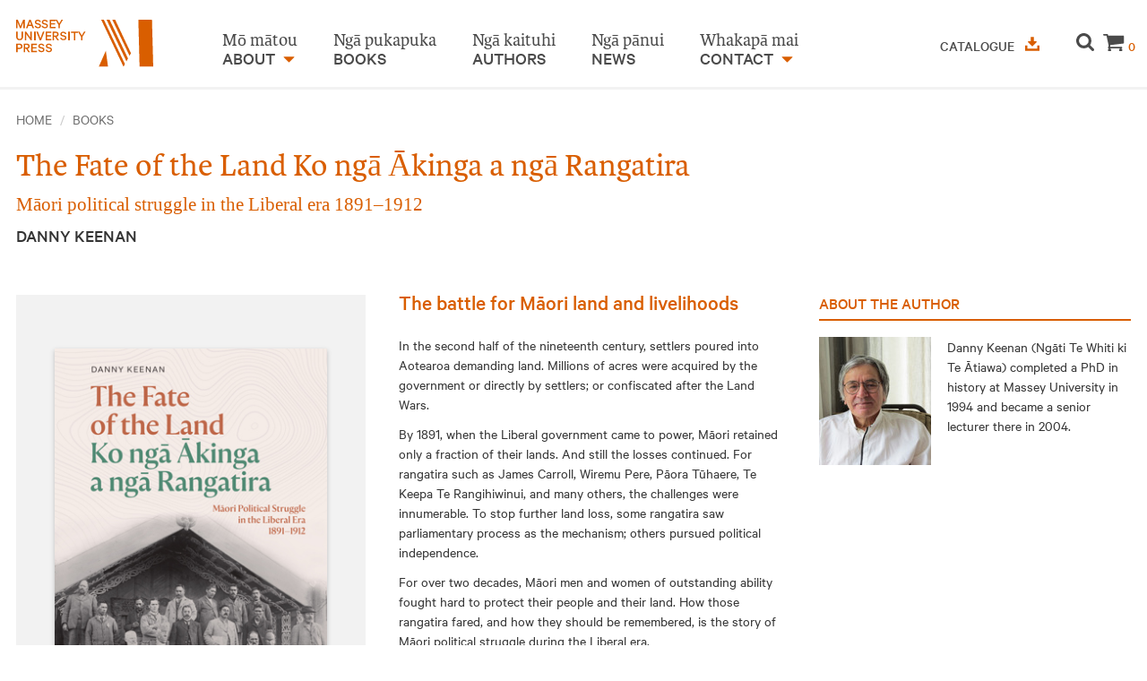

--- FILE ---
content_type: text/html; charset=utf-8
request_url: https://www.masseypress.ac.nz/books/the-fate-of-the-land-ko-nga-akinga-a-nga-rangatira
body_size: 6441
content:
<!DOCTYPE html>
<html lang="en">
<head>
    <meta charset="utf-8">
    <meta http-equiv="X-UA-Compatible" content="IE=edge">
    <meta name="viewport" content="width=device-width, initial-scale=1">

    <title>The Fate of the Land Ko ng&#x101; &#x100;kinga a ng&#x101; Rangatira | Massey University Press</title>

    <meta property='og:title' content="The Fate of the Land Ko ng&#x101; &#x100;kinga a ng&#x101; Rangatira" />
    <meta name="title" content="The Fate of the Land Ko ng&#x101; &#x100;kinga a ng&#x101; Rangatira" />


        <meta name="keywords" content="Richard Seddon, Maui Pomare, Ihumatao, Tinorangatiratanga, colonisation, land back, Maori health, Kingitanga, Apirana Ngata, Land rights, land alienation, land legislation, Maori Parliament, Te Kotahitanga, Native Land court, Maori self-rule, indigenous land rights" />


    <link rel="canonical" href="https://www.masseypress.ac.nz/books/the-fate-of-the-land-ko-nga-akinga-a-nga-rangatira/" />
    <meta property="og:url" content="https://www.masseypress.ac.nz/books/the-fate-of-the-land-ko-nga-akinga-a-nga-rangatira/" />
    <meta property="og:site_name" content="Massey University Press" />

    <link rel="shortcut icon" type="image/x-icon" href="/favicon.ico">
    <link rel="icon" type="image/x-icon" href="/favicon.ico">

    <!-- Bootstrap -->
    <link rel="stylesheet" href="/css/bootstrap.css?v=L3t21Ryu2S97AYloxZSEI6gpP4XV5h-l1vAHCqtWEtY" />
    <link rel="stylesheet" href="/css/site.css?v=hXXRU-bIVlUJdYFXnCmnhQmOpSH0qsJaXD3g2mjXQe8" />


    <!-- HTML5 shim and Respond.js for IE8 support of HTML5 elements and media queries -->
    <!-- WARNING: Respond.js doesn't work if you view the page via file:// -->
    <!--[if lt IE 9]>
        <script src="https://oss.maxcdn.com/html5shiv/3.7.2/html5shiv.min.js"></script>
        <script src="https://oss.maxcdn.com/respond/1.4.2/respond.min.js"></script>
    <![endif]-->


    <script src="https://use.typekit.net/gik5krd.js"></script>
    <script>try { Typekit.load({ async: true }); } catch (e) { }</script>

    
    
    <link rel="stylesheet" type="text/css" href="https://cdn.jsdelivr.net/npm/toastify-js/src/toastify.min.css">


</head>
<body id="main">
    <!--[if lt IE 8]>
        <p class="browserupgrade">You are using an <strong>outdated</strong> browser. Please <a href="http://browsehappy.com/">upgrade your browser</a> to improve your experience.</p>
    <![endif]-->
    


<div class="page-wrapper">
    <div class="top-nav">
        <div class="container-fluid">
            
            <div class="navbar-header">
                <button type="button" class="navbar-toggle collapsed" data-toggle="collapse" data-target="#menu-content" aria-expanded="false">
                    <span class="sr-only">Toggle navigation</span>
                    <span class="icon-bar"></span>
                    <span class="icon-bar"></span>
                    <span class="icon-bar"></span>
                </button>                
                <a href="/">                        
                    <div class="small logo">
                        <img src="/images/logo.svg?v=1" alt="Massey University Press Logo" />    
                    </div>
                        
                </a>
                
            </div>
            
            <div class="collapse navbar-collapse menu-content" id="menu-content">
                
    

<div class="menu-bar">
    <ul class="nav" role="navigation">
            <li>
                    <div class="top-item">
                        <a class="dual-heading" href="/about/">
		                            <span class="heading--te-reo" lang="mi">M&#x14D; m&#x101;tou</span>
                            <span class="heading--english">About</span>
                        </a>
                        <span class="show-subnav glyphicon glyphicon-triangle-bottom"></span>
                    </div>
                    <div class="sub-item">
                        <ul class="subnav">

                                    <li><a href="/about/massey-university-press/">Massey University Press</a></li>
                                    <li><a href="/about/the-editorial-board/">The Editorial Board</a></li>
                                    <li><a href="/about/massey-university/">Massey University</a></li>
                                    <li><a href="/about/frequently-asked-questions/">Frequently asked questions</a></li>
                        </ul>
                    </div>
            </li>
            <li>
                    <div class="top-item">
                        <a class="dual-heading" href="/books/">
                                <span class="heading--te-reo" lang="mi">Ng&#x101; pukapuka</span>
                            <span class="heading--english">Books</span>
                        </a>
                    </div>
            </li>
            <li>
                    <div class="top-item">
                        <a class="dual-heading" href="/authors/">
                                <span class="heading--te-reo" lang="mi">Ng&#x101; kaituhi</span>
                            <span class="heading--english">Authors</span>
                        </a>
                    </div>
            </li>
            <li>
                    <div class="top-item">
                        <a class="dual-heading" href="/news/">
                                <span class="heading--te-reo" lang="mi">Ng&#x101; p&#x101;nui</span>
                            <span class="heading--english">News</span>
                        </a>
                    </div>
            </li>
            <li>
                    <div class="top-item">
                        <a class="dual-heading" href="/contact/">
		                            <span class="heading--te-reo" lang="mi">Whakap&#x101; mai</span>
                            <span class="heading--english">Contact</span>
                        </a>
                        <span class="show-subnav glyphicon glyphicon-triangle-bottom"></span>
                    </div>
                    <div class="sub-item">
                        <ul class="subnav">

                                    <li><a href="/contact/contact-us/">Contact us</a></li>
                                    <li><a href="/contact/newsletter/">Newsletter</a></li>
                                    <li><a href="/contact/publish-with-us/">Publish with us</a></li>
                        </ul>
                    </div>
            </li>
    </ul>
</div>
                
<div class="tool-bar">
        <a class="catalogue icon-primary" href="/media/1p1hyyb3/mup_digitalcatalogue-summer-2026.pdf" download target="_blank">Catalogue &nbsp; <svg class='icon download-icon'><use xlink:href='/images/icons.svg#download-icon'></use></svg></a>
    <div class="search-box">
        <a href="/search" class="btn"><svg class='icon search-icon'><use xlink:href='/images/icons.svg#search-icon'></use></svg></a>
    </div>
    <div class="cart">
        <a href="/cart" class="btn">
            <svg class='icon cart-icon'><use xlink:href='/images/icons.svg#cart-icon'></use></svg>
            <span class="basket-count">0</span>
        </a>
    </div>
</div>
            </div>
        </div>
    </div>
    
    
    



    



<div class="container-fluid">    
        <ul class="breadcrumb">
            
                <li><a href="/">Home</a></li>
                <li><a href="/books/">Books</a></li>
            
            

        </ul>
</div>



<div class="container-fluid book-page">
    <h1>The Fate of the Land Ko ng&#x101; &#x100;kinga a ng&#x101; Rangatira</h1>
    <h2>M&#x101;ori political struggle in the Liberal era 1891&#x2013;1912</h2>
    <h3>Danny Keenan</h3>
    
    <div class="row">
        <div class="col-md-4 col-sm-6">

            <a href="/media/2519/9781991016287.jpg" class="overlay-wrapper" target="_blank" download>
                <div class="book-photo">
                    <div class="overlay"></div>
                    <div class="wrapper">
                        <img src="/media/2519/9781991016287.jpg?rmode=max&amp;width=310&amp;rnd=133523024111530000" alt="book cover for The Fate of the Land Ko ng&#x101; &#x100;kinga a ng&#x101; Rangatira" />
                    </div>
                </div>
            </a>

            <div class="book-options">
                <a class="h4" href="/media/2520/fate-of-the-land.pdf" download target="_blank">Title Info Sheet <svg class='icon download-icon'><use xlink:href='/images/icons.svg#download-icon'></use></svg></a>
                <a class="h4" href="/media/2521/tfotl_look-inside.pdf" download target="_blank">Sample Pages <svg class='icon download-icon'><use xlink:href='/images/icons.svg#download-icon'></use></svg></a>

                <div class="panel">
                    <a class="h4 collapsed" role="button" data-toggle="collapse" data-parent="#accordion" href="#ebookUrls" aria-expanded="true">E-Book <svg class='icon chevron-down-icon'><use xlink:href='/images/icons.svg#chevron-down-icon'></use></svg></a>

                    <div id="ebookUrls" class="collapse" role="tabpanel">
                        <a class="simple-link" href="https://www.amazon.com/Fate-Land-nga-Akinga-Rangatira-ebook/dp/B0BZWM9B1B/ref=sr_1_3?crid=9Q2MB492JK84&amp;keywords=danny&#x2B;keenan&amp;qid=1682558356&amp;s=books&amp;sprefix=danny&#x2B;keena%2Cstripbooks-intl-ship%2C273&amp;sr=1-3" target="_blank">Amazon</a>    
                        <a class="simple-link" href="https://books.apple.com/nz/book/the-fate-of-the-land-ko-nga-akinga-a-nga-rangatira/id6447000720" target="_blank">Apple iBooks</a>
                        <a class="simple-link" href="https://www.ebooks.com/en-nz/book/210810033/the-fate-of-the-land-ko-nga-akinga-a-nga-rangatira/danny-keenan/" target="_blank">ebooks.com</a>
                        <a class="simple-link" href="https://www.kobo.com/nz/en/ebook/the-fate-of-the-land-ko-nga-akinga-a-nga-rangatira" target="_blank">kobobooks.com</a>
                    </div>
                </div>

                <p class="h4">Hard cover</p>
                <div class="price-block add-to-cart">
                    <div class="price text-center">
                            <span>$65.00</span>
                    </div>

                    <div class="form-group add-button">
<form action="/books/the-fate-of-the-land-ko-nga-akinga-a-nga-rangatira" enctype="multipart/form-data" id="forma8eb9476f44e41a99c93b2478aba9217" method="post"><input id="productReference" name="productReference" type="hidden" value="284a1a04-7e51-4aa5-ab02-02ad4eee4d71" />                                    <div class="control-group text-right">
                                        <input class="qty" type="number" min="0" maxlength="99" value="1" name="quantity" />
                                        <button type="submit" class="btn action" id="btn-284a1a04-7e51-4aa5-ab02-02ad4eee4d71">Add to Cart</button>
                                    </div>
<input name="__RequestVerificationToken" type="hidden" value="CfDJ8OCGeQgQtN9AkU20opxF31cWV7wzCiSMRXQWYVjukG-T8DnPCwuaDR2aZxK5ckWnE4Kl9Rr22zoD8jGYi2UcxaYncc-86yjljNauwfjVs-f1ZqgmuGAfkYA2To45hrVi0MmyL11vvRLTRnv8Zb6Fgfc" /><input name="ufprt" type="hidden" value="CfDJ8OCGeQgQtN9AkU20opxF31fy2qF-JaUzJp9CDcAYrqrBllB9n4QKDgspXOZkRzwnsKOzuFoey8oH-dGHSipL1Bhg34OLOxOPvTEC1qC3VyGRvVTjq75nCLlGO96Klf2MsB1xApV_00d3Z7oShD1HvbQ" /></form>                    </div>
                </div>
            </div>
        </div>

        <div class="col-md-5 col-sm-6 narrow">
            <p class="strapline">
                The battle for Māori land and livelihoods
            </p>

            <p>In the second half of the nineteenth century, settlers poured into Aotearoa demanding land. Millions of acres were acquired by the government or directly by settlers; or confiscated after the Land Wars.</p>
<p>By 1891, when the Liberal government came to power, Māori retained only a fraction of their lands. And still the losses continued. For rangatira such as James Carroll, Wiremu Pere, Pāora Tūhaere, Te Keepa Te Rangihiwinui, and many others, the challenges were innumerable. To stop further land loss, some rangatira saw parliamentary process as the mechanism; others pursued political independence.</p>
<p>For over two decades, Māori men and women of outstanding ability fought hard to protect their people and their land. How those rangatira fared, and how they should be remembered, is the story of Māori political struggle during the Liberal era.</p>
<p>To look inside, click <a rel="noopener" href="https://issuu.com/masseypress/docs/tfotl_look_inside" target="_blank" title="Issuu">here</a>.</p>
<p><span class="strapline">‘A scrupulously told and illustrated story of Māori political struggle during a formative era in New Zealand political history’ — Jenny Nicholls, <em>Waiheke Weekender</em></span></p>
<p><span class="strapline">‘The Fate of the Land triumphs in its ability to render this period accessible and alive, thanks to the clarity and confidence of Keenan’s writing. He breathes life into rangatira and the formidable movements they led, framing them beyond a single issue or stereotype’ — Tiopira McDowell, <em>New Zealand Listerner</em><br /></span></p>
<p><span class="strapline">‘Keenan’s Māori focused book fills a serious gap in our historiography. . . . Anybody wanting to understand ‘co-governance’ should read this important book.’ — Tom Brooking, <a href="https://landfallreview.com/neither-just-nor-fair/" title="Landfall Reivew Online">Landfall Review Online</a></span></p>

            <div class="book-extended-content">
                <ul class="no-bullets">
                    <li>CATEGORY: Ebooks, History, Te ao M&#x101;ori</li>
                    <li>ISBN: 9781991016287</li>
                    <li>ESBN: 9781991016485</li>
                    <li>PUBLISHER: Massey University Press</li>
                    <li>IMPRINT: Massey University Press</li>
                    <li>PUBLISHED: 13/04/2023</li>
                    <li>PAGE EXTENT: 328</li>
                    <li>FORMAT: Hard cover</li>
                </ul>
            </div>
        </div>
        <div class="col-md-3  col-sm-12 wider">

                <h4 class="section-label">About the author</h4>
                    <div class="profile clearfix">
                        <a href="/authors/danny-keenan/">
                            <div class="photo">
                                <img src="/media/2615/img_8883.jpg?width=125&amp;height=143&amp;rnd=133523024129930000" alt="Profile image for Danny Keenan" />
                            </div>
                        </a>
                        <div class="info">
                            <p>Danny Keenan (Ng&#x101;ti Te Whiti ki Te &#x100;tiawa) completed a PhD in history at Massey University in 1994 and became a senior lecturer there in 2004.</p>
                        </div>
                    </div>

            <div class="event">
                <h4 class="section-label">Read More</h4>
                <div class="event-block clearfix">
                    <div id="newsByBook" data-book="284a1a04-7e51-4aa5-ab02-02ad4eee4d71" class="wrapper clearfix"></div>
                </div>                
            </div>

        </div>

    </div>
</div>

    <div class="page-wrapper-push"></div>
</div>





<footer>
    <div class="container-fluid">
        <div class="logo">
            <img src="/images/logo-white.svg" alt="Massey University Press Logo" />
        </div>
        <div class="info">
            <p>Massey University Press</p>
            <p>Private Bag 102904, North Shore Mail Centre, Auckland 0745, New Zealand</p>
        </div>
        <div class="links">
                <a href="mailto:editor@masseypress.ac.nz" target="_blank">editor@masseypress.ac.nz</a>
            <a href="/about/frequently-asked-questions">FAQ</a>
            <a href="/contact">Contact</a>
        </div>
        <div class="social">
                <a href="https://www.instagram.com/masseyuniversitypress" target="_blank"><svg class='icon instagram-icon'><use xlink:href='/images/icons.svg#instagram-icon'></use></svg></a>
                <a href="http://www.facebook.com/masseyuniversitypress" target="_blank"><svg class='icon facebook-icon'><use xlink:href='/images/icons.svg#facebook-icon'></use></svg></a>
                <a href="https://twitter.com/masseyunipress" target="_blank"><svg class='icon twitter-icon'><use xlink:href='/images/icons.svg#twitter-icon'></use></svg></a>
        </div>
    </div>
</footer>



    <script src="https://ajax.googleapis.com/ajax/libs/jquery/1.11.3/jquery.min.js"></script>
    <script>window.jQuery || document.write('<script src="/scripts/jquery/jquery.min.js"><\/script>')</script>

        <script>
            (function (b, o, i, l, e, r) {
                b.GoogleAnalyticsObject = l; b[l] || (b[l] =
                    function () { (b[l].q = b[l].q || []).push(arguments) }); b[l].l = +new Date;
                e = o.createElement(i); r = o.getElementsByTagName(i)[0];
                e.src = 'https://www.google-analytics.com/analytics.js';
                r.parentNode.insertBefore(e, r)
            }(window, document, 'script', 'ga'));
            ga('create', 'UA-72866333-1', 'auto'); ga('send', 'pageview');
        </script>

    <script src="/scripts/bootstrap/transition.js"></script>
    <script src="/scripts/bootstrap/collapse.js"></script>
    <script src="/scripts/bootstrap/carousel.js"></script>

    <script src="/scripts/jquery/jquery.easydropdown.min.js"></script>

    <script src="/scripts/jquery/jquery.scrollTo.min.js"></script>
    <script src="/scripts/bundle.js"></script>

    <script src="/scripts/svgxuse.js"></script>
    
    <script type="text/javascript" data-dojo-config="usePlainJson: true, isDebug: false" src="//downloads.mailchimp.com/js/signup-forms/popup/embed.js"></script><script type="text/javascript">require(["mojo/signup-forms/Loader"], function(L) { L.start({"baseUrl":"mc.us12.list-manage.com","uuid":"16e518a2f7b5fd9ec123a32ae","lid":"dbde7e1434"}) })</script> 

    
    

    <script type="text/javascript" src="https://cdn.jsdelivr.net/npm/toastify-js"></script>


</body>
</html>





--- FILE ---
content_type: application/javascript
request_url: https://www.masseypress.ac.nz/scripts/jquery/jquery.easydropdown.min.js
body_size: 3256
content:
/*
* EASYDROPDOWN - A Drop-down Builder for Styleable Inputs and Menus
* Version: 2.1.5
* License: Creative Commons Attribution 3.0 Unported - CC BY 3.0
* http://creativecommons.org/licenses/by/3.0/
* This software may be used freely on commercial and non-commercial projects with attribution to the author/copyright holder.
* Author: Patrick Kunka
* Copyright 2013 Patrick Kunka, All Rights Reserved
*/
!function($){function EasyDropDown(){this.isField=!0,this.down=!1,this.inFocus=!1,this.disabled=!1,this.cutOff=!1,this.hasLabel=!1,this.keyboardMode=!1,this.nativeTouch=!0,this.wrapperClass="dropdown",this.onChange=null}EasyDropDown.prototype={constructor:EasyDropDown,instances:{},init:function(domNode,settings){var self=this;$.extend(self,settings),self.settings=settings,self.$select=$(domNode),self.id=domNode.id,self.options=[],self.$options=self.$select.find("option"),self.isTouch="ontouchend"in document,self.$select.removeClass(self.wrapperClass+" dropdown"),self.$select.is(":disabled")&&(self.disabled=!0),self.$options.length&&(self.$options.each(function(i){var $option=$(this);$option.is(":selected")&&(self.selected={index:i,title:$option.text()},self.focusIndex=i),$option.hasClass("label")&&0===i?(self.hasLabel=!0,self.label=$option.text(),$option.attr("value","")):self.options.push({domNode:$option[0],title:$option.text(),value:$option.val(),selected:$option.is(":selected")})}),self.selected||(self.selected={index:0,title:self.$options.eq(0).text()},self.focusIndex=0),self.render())},render:function(){var self=this,touchClass=self.isTouch&&self.nativeTouch?" touch":"",disabledClass=self.disabled?" disabled":"";self.$container=self.$select.wrap('<div class="'+self.wrapperClass+touchClass+disabledClass+'"><span class="old"/></div>').parent().parent(),self.$active=$('<span class="selected">'+self.selected.title+"</span>").appendTo(self.$container),self.$carat=$('<span class="carat"/>').appendTo(self.$container),self.$scrollWrapper=$("<div><ul/></div>").appendTo(self.$container),self.$dropDown=self.$scrollWrapper.find("ul"),self.$form=self.$container.closest("form"),$.each(self.options,function(){var option=this,active=option.selected?' class="active"':"";self.$dropDown.append("<li"+active+">"+option.title+"</li>")}),self.$items=self.$dropDown.find("li"),self.cutOff&&self.$items.length>self.cutOff&&self.$container.addClass("scrollable"),self.getMaxHeight(),self.isTouch&&self.nativeTouch?self.bindTouchHandlers():self.bindHandlers()},getMaxHeight:function(){var self=this;self.maxHeight=0;for(var i=0;i<self.$items.length;i++){var $item=self.$items.eq(i);if(self.maxHeight+=$item.outerHeight(),self.cutOff===i+1)break}},bindTouchHandlers:function(){var self=this;self.$container.on("click.easyDropDown",function(){self.$select.focus()}),self.$select.on({change:function(){var $selected=$(this).find("option:selected"),title=$selected.text(),value=$selected.val();self.$active.text(title),"function"==typeof self.onChange&&self.onChange.call(self.$select[0],{title:title,value:value})},focus:function(){self.$container.addClass("focus")},blur:function(){self.$container.removeClass("focus")}})},bindHandlers:function(){var self=this;self.query="",self.$container.on({"click.easyDropDown":function(){self.down||self.disabled?self.close():self.open()},"mousemove.easyDropDown":function(){self.keyboardMode&&(self.keyboardMode=!1)}}),$("body").on("click.easyDropDown."+self.id,function(e){var $target=$(e.target),classNames=self.wrapperClass.split(" ").join(".");!$target.closest("."+classNames).length&&self.down&&self.close()}),self.$items.on({"click.easyDropDown":function(){var index=$(this).index();self.select(index),self.isTouch&&self.nativeTouch!==!0||self.$select.focus()},"mouseover.easyDropDown":function(){if(!self.keyboardMode){var $t=$(this);$t.addClass("focus").siblings().removeClass("focus"),self.focusIndex=$t.index()}},"mouseout.easyDropDown":function(){self.keyboardMode||$(this).removeClass("focus")}}),self.$select.on({"focus.easyDropDown":function(){self.$container.addClass("focus"),self.inFocus=!0},"blur.easyDropDown":function(){self.$container.removeClass("focus"),self.inFocus=!1},"keydown.easyDropDown":function(e){if(self.inFocus){self.keyboardMode=!0;var key=e.keyCode;if((38==key||40==key||32==key)&&(e.preventDefault(),38==key?(self.focusIndex--,self.focusIndex=self.focusIndex<0?self.$items.length-1:self.focusIndex):40==key&&(self.focusIndex++,self.focusIndex=self.focusIndex>self.$items.length-1?0:self.focusIndex),self.down||self.open(),self.$items.removeClass("focus").eq(self.focusIndex).addClass("focus"),self.cutOff&&self.scrollToView(),self.query=""),self.down)if(9==key||27==key)self.close();else{if(13==key)return e.preventDefault(),self.select(self.focusIndex),self.close(),!1;if(8==key)return e.preventDefault(),self.query=self.query.slice(0,-1),self.search(),clearTimeout(self.resetQuery),!1;38!=key&&40!=key&&(self.query+=String.fromCharCode(key),self.search(),clearTimeout(self.resetQuery))}}},"keyup.easyDropDown":function(){self.resetQuery=setTimeout(function(){self.query=""},1200)}}),self.$dropDown.on("scroll.easyDropDown",function(e){self.$dropDown[0].scrollTop>=self.$dropDown[0].scrollHeight-self.maxHeight?self.$container.addClass("bottom"):self.$container.removeClass("bottom")}),self.$form.length&&self.$form.on("reset.easyDropDown",function(){var active=self.hasLabel?self.label:self.options[0].title;self.$active.text(active)})},unbindHandlers:function(){var self=this;self.$container.add(self.$select).add(self.$items).add(self.$form).add(self.$dropDown).off(".easyDropDown"),$("body").off("."+self.id)},open:function(){var self=this,scrollTop=window.scrollY||document.documentElement.scrollTop,scrollLeft=window.scrollX||document.documentElement.scrollLeft,scrollOffset=self.notInViewport(scrollTop);self.closeAll(),self.getMaxHeight(),self.isTouch&&self.nativeTouch!==!0||self.$select.focus(),window.scrollTo(scrollLeft,scrollTop+scrollOffset),self.$container.addClass("open"),self.$scrollWrapper.css("height",self.maxHeight+"px"),self.down=!0},close:function(){var self=this;self.$container.removeClass("open"),self.$scrollWrapper.css("height","0px"),self.focusIndex=self.selected.index,self.query="",self.down=!1},closeAll:function(){var self=this,instances=Object.getPrototypeOf(self).instances;for(var key in instances){var instance=instances[key];instance.close()}},select:function(index){var self=this;"string"==typeof index&&(index=self.$select.find('option[value="'+index+'"]').index());var option=self.options[index],selectIndex=self.hasLabel?index+1:index;self.$items.removeClass("active").eq(index).addClass("active"),self.$active.text(option.title),self.$select.find("option").removeAttr("selected").eq(selectIndex).prop("selected",!0).parent().trigger("change"),self.selected={index:index,title:option.title},self.focusIndex=index,"function"==typeof self.onChange&&self.onChange.call(self.$select[0],{title:option.title,value:option.value})},search:function(){var i,title,self=this,lock=function(i){self.focusIndex=i,self.$items.removeClass("focus").eq(self.focusIndex).addClass("focus"),self.scrollToView()},getTitle=function(i){return self.options[i].title.toUpperCase()};for(i=0;i<self.options.length;i++)if(title=getTitle(i),0===title.indexOf(self.query))return void lock(i);for(i=0;i<self.options.length;i++)if(title=getTitle(i),title.indexOf(self.query)>-1){lock(i);break}},scrollToView:function(){var self=this;if(self.focusIndex>=self.cutOff){var $focusItem=self.$items.eq(self.focusIndex),scroll=$focusItem.outerHeight()*(self.focusIndex+1)-self.maxHeight;self.$dropDown.scrollTop(scroll)}},notInViewport:function(scrollTop){var self=this,range={min:scrollTop,max:scrollTop+(window.innerHeight||document.documentElement.clientHeight)},menuBottom=self.$dropDown.offset().top+self.maxHeight;return menuBottom>=range.min&&menuBottom<=range.max?0:menuBottom-range.max+5},destroy:function(){var self=this;self.unbindHandlers(),self.$select.unwrap().siblings().remove(),self.$select.unwrap(),delete Object.getPrototypeOf(self).instances[self.$select[0].id]},disable:function(){var self=this;self.disabled=!0,self.$container.addClass("disabled"),self.$select.attr("disabled",!0),self.down||self.close()},enable:function(){var self=this;self.disabled=!1,self.$container.removeClass("disabled"),self.$select.attr("disabled",!1)},update:function(){var settings;return this.$options=this.$select.find("option"),this.$options.length!==this.options.length&&(settings=this.settings,this.destroy(),this.init(this.$select[0],settings)),this}};var instantiate=function(domNode,settings){domNode.id=domNode.id?domNode.id:"EasyDropDown"+rand();var instance=new EasyDropDown;instance.instances[domNode.id]||(instance.instances[domNode.id]=instance,instance.init(domNode,settings))},rand=function(){return("00000"+(16777216*Math.random()<<0).toString(16)).substr(-6).toUpperCase()};$.fn.easyDropDown=function(){var eachReturn,args=arguments,dataReturn=[];return eachReturn=this.each(function(){if(args&&"string"==typeof args[0]){var data=EasyDropDown.prototype.instances[this.id][args[0]](args[1],args[2]);data&&dataReturn.push(data)}else instantiate(this,args[0])}),dataReturn.length?dataReturn.length>1?dataReturn:dataReturn[0]:eachReturn},$(function(){"function"!=typeof Object.getPrototypeOf&&("object"==typeof"test".__proto__?Object.getPrototypeOf=function(object){return object.__proto__}:Object.getPrototypeOf=function(object){return object.constructor.prototype}),$("select.dropdown").each(function(){var json=$(this).attr("data-settings");settings=json?$.parseJSON(json):{},instantiate(this,settings)})})}(jQuery);


--- FILE ---
content_type: image/svg+xml
request_url: https://www.masseypress.ac.nz/images/icons.svg
body_size: 5484
content:
<svg style="position: absolute; width: 0; height: 0;" width="0" height="0" version="1.1" xmlns="http://www.w3.org/2000/svg" xmlns:xlink="http://www.w3.org/1999/xlink">
    <defs>
        <symbol id="arrow-up-icon" viewBox="0 0 7.7782 18.2671">
            <polygon class="svg" points="7.778 3.889 3.889 0 0 3.889 3.389 3.889 3.389 18.267 4.389 18.267 4.389 3.889 7.778 3.889" />
        </symbol>

        <symbol id="arrow-right-icon" viewBox="0 0 18.2671 7.7782">
            <polygon class="svg" points="18.267 3.889 14.378 0 14.378 3.389 0 3.389 0 4.389 14.378 4.389 14.378 7.778 18.267 3.889" />
        </symbol>

        <symbol id="search-icon" viewBox="0 0 20.979 21">
            <path class="svg" d="M20.979,19.3846a1.6259,1.6259,0,0,0-.4665-1.1359L16.1881,13.92a8.8743,8.8743,0,1,0-2.282,2.2843l4.3244,4.316a1.5811,1.5811,0,0,0,1.1347.48A1.6259,1.6259,0,0,0,20.979,19.3846Zm-6.4551-10.5A5.6482,5.6482,0,1,1,8.8757,3.2307,5.6578,5.6578,0,0,1,14.5239,8.8846Z" />
        </symbol>

        <symbol id="download-icon" viewBox="0 0 16.33 15.9146">
            <path class="svg" d="M13.1405,5.3945a0.6351,0.6351,0,0,0-.579-0.3818H10.0492V0.6265A0.6315,0.6315,0,0,0,9.4212,0H6.9088a0.6316,0.6316,0,0,0-.6281.6265V5.0127H3.7685a0.6351,0.6351,0,0,0-.579.3818,0.6145,0.6145,0,0,0,.1374.6851l4.3965,4.3862a0.6183,0.6183,0,0,0,.8832,0L13.0032,6.08a0.6145,0.6145,0,0,0,.1374-0.6851h0ZM16.016,9.6489H14.1317a0.31,0.31,0,0,0-.314.3135v3.4463H2.5123V9.9624a0.31,0.31,0,0,0-.314-0.3135H0.314A0.31,0.31,0,0,0,0,9.9624v5.6392a0.3094,0.3094,0,0,0,.314.313H16.016a0.3094,0.3094,0,0,0,.314-0.313V9.9624a0.31,0.31,0,0,0-.314-0.3135h0Z" />
        </symbol>

        <symbol id="chevron-up-icon" viewBox="0 0 12 7">
            <path class="svg" d="M11.7,6a0.6638,0.6638,0,0,1-.7125.647H1.0125A0.6638,0.6638,0,0,1,.3,6,0.6353,0.6353,0,0,1,.5115,5.5321L5.499,0.556A0.7007,0.7007,0,0,1,6,.3526a0.7127,0.7127,0,0,1,.501.2158L11.4885,5.53A0.64,0.64,0,0,1,11.7,6h0Z" />
        </symbol>

        <symbol id="chevron-down-icon" viewBox="0 0 11 6.1964">
            <path class="svg" d="M11,0.7713A0.7782,0.7782,0,0,0,10.3125,0H0.6875A0.7737,0.7737,0,0,0,.2041,1.2924l4.8125,4.693A0.7078,0.7078,0,0,0,5.5,6.1964a0.6887,0.6887,0,0,0,.4834-0.1913l4.8125-4.7159A0.7685,0.7685,0,0,0,11,.7713h0Z" />
        </symbol>

        <symbol id="cart-icon" viewBox="0 0 23 20">
            <path class="svg" d="M23.70875,3.57341a0.89749,0.89749,0,0,0-.88889-0.89358H6.13928C6.0004,2.00964,5.98651.89267,5.04206,0.89267H1.4865a0.89359,0.89359,0,0,0,0,1.78716H4.31984L6.77817,14.17071A7.74779,7.74779,0,0,0,5.931,16.08353a0.89749,0.89749,0,0,0,.88889.89358H21.04208a0.89359,0.89359,0,0,0,0-1.78716H8.26429a2.12139,2.12139,0,0,0,.33333-0.89358A5.77041,5.77041,0,0,0,8.41706,13.319l14.5-1.70339a0.90166,0.90166,0,0,0,.79167-0.89358V3.57341ZM21.931,18.76427a1.7778,1.7778,0,1,0-1.77778,1.78716A1.777,1.777,0,0,0,21.931,18.76427Zm-12.44446,0a1.7778,1.7778,0,1,0-1.77778,1.78716A1.777,1.777,0,0,0,9.48651,18.76427Z" />
        </symbol>

        <symbol id="arrow-left-icon" viewBox="0 0 18 8">
            <polygon class="svg" points="18.267 3.389 3.889 3.389 3.889 0 0 3.889 3.889 7.778 3.889 4.389 18.267 4.389 18.267 3.389" />
        </symbol>

        <symbol id="facebook-icon" viewBox="0 0 13 29">
            <path class="svg" d="M9.57,5.19a10.37,10.37,0,0,1,2.17.29,0.58,0.58,0,0,0,.48-0.11,0.69,0.69,0,0,0,.26-0.48l0.43-3.58A0.72,0.72,0,0,0,12.47.55,11.71,11.71,0,0,0,8.85,0C5,0,3.13,2.09,3.13,6.42V8.31h-2A0.66,0.66,0,0,0,.55,9v3.67a0.66,0.66,0,0,0,.61.72h2v14.1a0.66,0.66,0,0,0,.61.7h4a0.66,0.66,0,0,0,.6-0.7V13.4h3.25a0.67,0.67,0,0,0,.61-0.66l0.23-3.67a0.77,0.77,0,0,0-.16-0.53,0.55,0.55,0,0,0-.43-0.22H8.37V6.7c0-1.21.11-1.51,1.21-1.51h0Z" />
        </symbol>

        <symbol id="twitter-icon" viewBox="0 0 31 29">
            <path class="svg" d="M30.33,3.78a0.56,0.56,0,0,0-.52-0.59c-0.16,0-1.27.53-1.56,0.62a7.43,7.43,0,0,0,1.27-2.73A0.56,0.56,0,0,0,29,.5a0.49,0.49,0,0,0-.26.09,11.28,11.28,0,0,1-3.37,1.51A6.2,6.2,0,0,0,20.85,0c-3.58,0-6.51,3.32-6.51,7.41a5.63,5.63,0,0,0,.06.9A15.58,15.58,0,0,1,4.86,3.58,26.24,26.24,0,0,1,3.08,1.47a0.48,0.48,0,0,0-.43-0.22,0.5,0.5,0,0,0-.4.29,8.12,8.12,0,0,0-.89,3.73A8,8,0,0,0,2.84,10a5,5,0,0,0-1-.46,0.64,0.64,0,0,0-.63.66,7.75,7.75,0,0,0,3.14,6.3,3.34,3.34,0,0,0-.42-0.07,0.55,0.55,0,0,0-.5.57,0.88,0.88,0,0,0,0,.2,6.9,6.9,0,0,0,4.7,4.94,10.44,10.44,0,0,1-6,1.95C1.6,24,1.12,24,.65,24a0.56,0.56,0,0,0-.52.59,0.65,0.65,0,0,0,.24.5,10.66,10.66,0,0,0,1.4.92,15.79,15.79,0,0,0,8.05,2.24c7,0,13-4.29,15.93-11.6A21.84,21.84,0,0,0,27.37,8.2V7.6a12.67,12.67,0,0,0,2.88-3.49,0.7,0.7,0,0,0,.08-0.33h0Z" />
        </symbol>

      <symbol id="instagram-icon" viewBox="0 0 24 24">
        <path class="svg" d="M12 2.163c3.204 0 3.584.012 4.85.07 3.252.148 4.771 1.691 4.919 4.919.058 1.265.069 1.645.069 4.849 0 3.205-.012 3.584-.069 4.849-.149 3.225-1.664 4.771-4.919 4.919-1.266.058-1.644.07-4.85.07-3.204 0-3.584-.012-4.849-.07-3.26-.149-4.771-1.699-4.919-4.92-.058-1.265-.07-1.644-.07-4.849 0-3.204.013-3.583.07-4.849.149-3.227 1.664-4.771 4.919-4.919 1.266-.057 1.645-.069 4.849-.069zm0-2.163c-3.259 0-3.667.014-4.947.072-4.358.2-6.78 2.618-6.98 6.98-.059 1.281-.073 1.689-.073 4.948 0 3.259.014 3.668.072 4.948.2 4.358 2.618 6.78 6.98 6.98 1.281.058 1.689.072 4.948.072 3.259 0 3.668-.014 4.948-.072 4.354-.2 6.782-2.618 6.979-6.98.059-1.28.073-1.689.073-4.948 0-3.259-.014-3.667-.072-4.947-.196-4.354-2.617-6.78-6.979-6.98-1.281-.059-1.69-.073-4.949-.073zm0 5.838c-3.403 0-6.162 2.759-6.162 6.162s2.759 6.163 6.162 6.163 6.162-2.759 6.162-6.163c0-3.403-2.759-6.162-6.162-6.162zm0 10.162c-2.209 0-4-1.79-4-4 0-2.209 1.791-4 4-4s4 1.791 4 4c0 2.21-1.791 4-4 4zm6.406-11.845c-.796 0-1.441.645-1.441 1.44s.645 1.44 1.441 1.44c.795 0 1.439-.645 1.439-1.44s-.644-1.44-1.439-1.44z"></path>
      </symbol>
    </defs>
</svg>

--- FILE ---
content_type: text/plain
request_url: https://www.google-analytics.com/j/collect?v=1&_v=j102&a=944939835&t=pageview&_s=1&dl=https%3A%2F%2Fwww.masseypress.ac.nz%2Fbooks%2Fthe-fate-of-the-land-ko-nga-akinga-a-nga-rangatira&ul=en-us%40posix&dt=The%20Fate%20of%20the%20Land%20Ko%20ng%C4%81%20%C4%80kinga%20a%20ng%C4%81%20Rangatira%20%7C%20Massey%20University%20Press&sr=1280x720&vp=1280x720&_u=IEBAAEABAAAAACAAI~&jid=1141765414&gjid=315057117&cid=1321979718.1769645513&tid=UA-72866333-1&_gid=1797856208.1769645513&_r=1&_slc=1&z=1337740323
body_size: -452
content:
2,cG-0LPQFL548K

--- FILE ---
content_type: application/javascript
request_url: https://www.masseypress.ac.nz/scripts/bundle.js
body_size: 783
content:
$((function(){function e(e,o){$(".filter.books").length>0&&$.get("/umbraco/surface/filter/books",{genreKey:e,genre:o}).done((function(e){$("#booklist").empty(),$("#booklist").append(e),void 0===o||"all"===o?window.history.pushState({},"","/books/"):window.history.pushState({},"","/books/"+o)}))}function o(){var e=$(".filter.authors #genre");e.length>0&&$.get("/umbraco/surface/filter/authors",{genreKey:e.val(),genre:e.data("name")}).done((function(e){$("#authorlist").append(e)}))}var t;$('a[href^="#"].jumpto').click((function(e){e.preventDefault(),$(window).stop(!0).scrollTo(this.hash,{duration:900,interrupt:!1,offset:-87})})),$(".nav .top-item").hover((function(){$(this).addClass("hover")}),(function(){$(this).removeClass("hover")})),$(".show-subnav").click((function(){var e=$(this).parent(),o=0;e.parent().hasClass("open")?e.parent().removeClass("open"):($("li.open").each((function(){$(this).removeClass("open")})),e.parent().addClass("open"),o=e.next(".sub-item").children(":first").height()),function(e){if(window.matchMedia("(min-width: 769px)").matches){var o=e<=0?0:e+30+"px";$("ul.nav").css("padding-bottom",o)}}(o)})),$(document).click((function(e){!function(e){var o=$(e.target);$(".menu-bar li.open").length>0&&0==o.parents(".top-item").length&&$(".menu-bar li.open .show-subnav").click()}(e)})),$(".filter.books .listbox ul li").on("click",(function(){$(this).siblings().removeClass("active"),$(this).addClass("active"),e($(this).data("value"),$(this).data("name"))})),$(".filter.books select").on("change",(function(){var o=$(".filter.books #genre");o.length>0&&e(o.val(),o.find("option:selected").data("name"))})),$(".filter.authors select").on("change",(function(){$("#authorlist").empty(),o()})),$(".filter.books .listbox ul li.active").length>0?$(".filter.books .listbox ul li.active").trigger("click"):e(),o(),function(){var e=$("#booksByAuthor");if(e.length>0){var o=e.data("author");$.get("/umbraco/surface/filter/booksByAuthor",{authorKey:o}).done((function(o){o.length>4&&(e.append(o),$(".author-titles").removeClass("hidden"),$(".author-titles").show("slow"))}))}}(),(t=$("#newslist")).length>0&&$.get("/umbraco/surface/filter/news").done((function(e){t.append(e)})),function(){var e=$("#newsByAuthor");if(e.length>0){var o=e.data("author");$.get("/umbraco/surface/filter/newsByAuthor",{authorKey:o}).done((function(o){o.length>4&&(e.append(o),$(".event").show("slow"))}))}}(),function(){var e=$("#newsByBook");if(e.length>0){var o=e.data("book");$.get("/umbraco/surface/filter/newsByBook",{bookKey:o}).done((function(o){o.length>4&&(e.append(o),$(".event").show("slow"))}))}}(),$(window).scroll((function(){if($("#scrollToTop").length){var e=window.innerHeight;$(this).scrollTop()>e/2?$("#scrollToTop").addClass("show-link"):$("#scrollToTop").removeClass("show-link")}}))}));